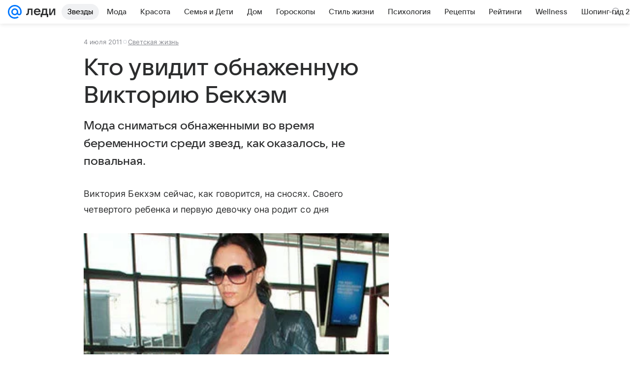

--- FILE ---
content_type: text/plain; charset=utf-8
request_url: https://media-stat.mail.ru/metrics/1.0/
body_size: 659
content:
eyJhbGciOiJkaXIiLCJjdHkiOiJKV1QiLCJlbmMiOiJBMjU2R0NNIiwidHlwIjoiSldUIn0..kXeYJDerJyNKKhG1.[base64].oxOw0V1KEynSXvBuF-i9WA